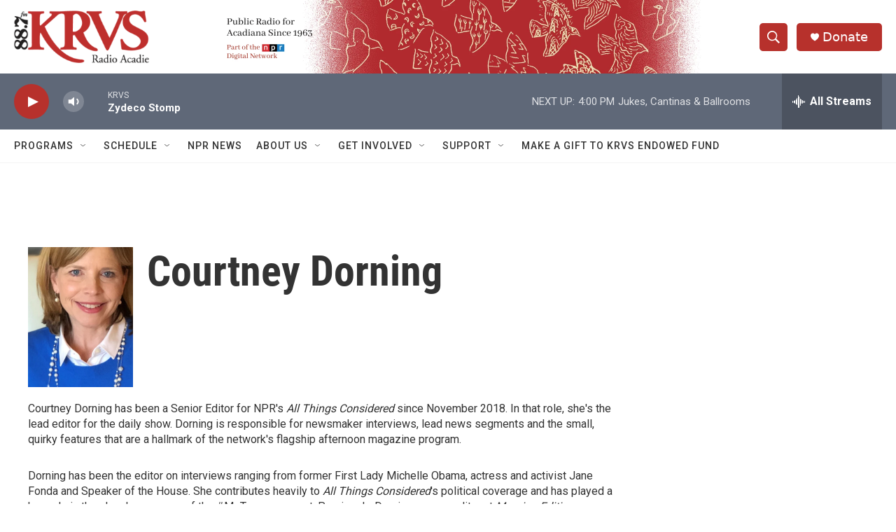

--- FILE ---
content_type: text/html; charset=utf-8
request_url: https://www.google.com/recaptcha/api2/aframe
body_size: 268
content:
<!DOCTYPE HTML><html><head><meta http-equiv="content-type" content="text/html; charset=UTF-8"></head><body><script nonce="ARZFVuQi-GCJHe-20I2_2w">/** Anti-fraud and anti-abuse applications only. See google.com/recaptcha */ try{var clients={'sodar':'https://pagead2.googlesyndication.com/pagead/sodar?'};window.addEventListener("message",function(a){try{if(a.source===window.parent){var b=JSON.parse(a.data);var c=clients[b['id']];if(c){var d=document.createElement('img');d.src=c+b['params']+'&rc='+(localStorage.getItem("rc::a")?sessionStorage.getItem("rc::b"):"");window.document.body.appendChild(d);sessionStorage.setItem("rc::e",parseInt(sessionStorage.getItem("rc::e")||0)+1);localStorage.setItem("rc::h",'1769287242341');}}}catch(b){}});window.parent.postMessage("_grecaptcha_ready", "*");}catch(b){}</script></body></html>